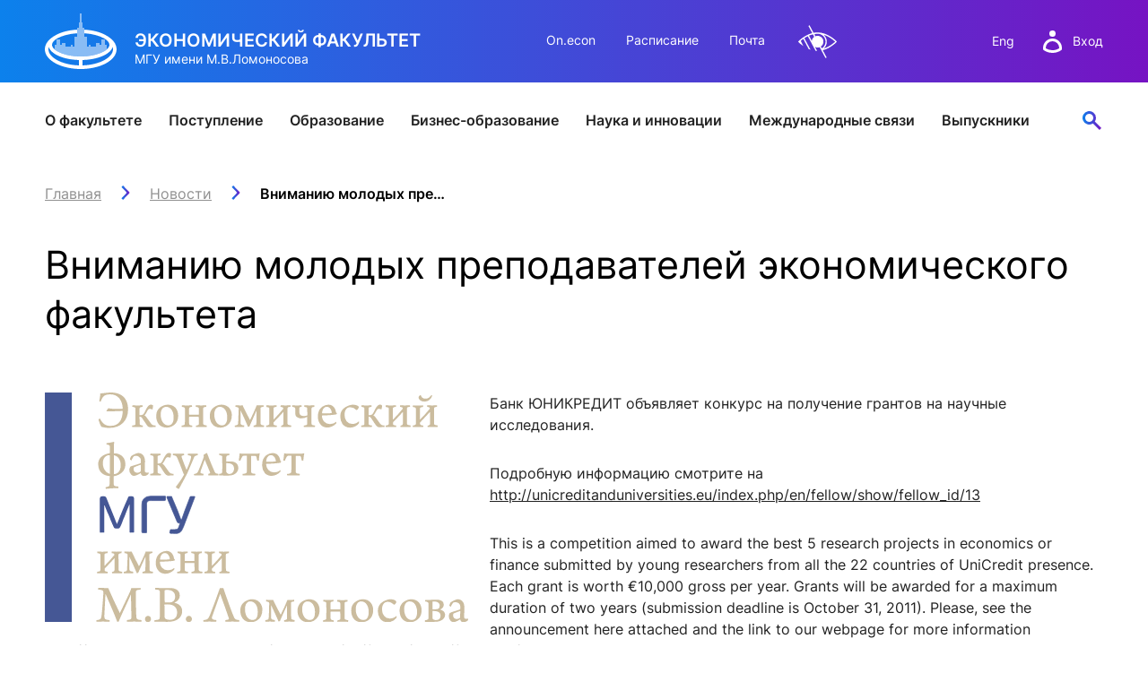

--- FILE ---
content_type: text/html; charset=utf-8
request_url: https://www.econ.msu.ru/news/News.20110822_1120/
body_size: 9182
content:
<!DOCTYPE html>
<html xmlns="https://www.w3.org/1999/xhtml" lang="ru">
<head>
<meta http-equiv="Content-Type" content="text/html; charset=utf-8" />
<title>Вниманию молодых преподавателей экономического факультета</title>
<link rel="icon" href="/favicon.svg" type="image/svg+xml" />
<meta name="robots" content="all" />
<link rel="author" href="mailto:webmaster@www.econ.msu.ru" />
<meta name="viewport" content="width=device-width, initial-scale=1" />
<meta name="keywords" content="" />
<meta name="author" content="" />
<meta name="description" content="Банк ЮНИКРЕДИТ объявляет конкурс на получение грантов на научные исследования." />
<meta name="copyright" content="© 2005-2026 www.econ.msu.ru. All rights reserved." />
<meta name="generator" content="https://dynacont.net/" />
<meta name="yandex-verification" content="47bbd67a8d682bb8" />
<meta name="yandex-verification" content="88b11a85e454d943" />
<meta name="google-translate-customization" content="92983b69df51e12a-021dde9942837821-g89e8a88f2568a086-f"/>
<link rel="help" href="/about/" />
<link rel="search" href="/opensearch.xml" type="application/opensearchdescription+xml" title="www.econ.msu.ru" />
<link rel="alternate" type="application/rss+xml" title="www.econ.msu.ru news" href="/sys/rss.php?news=y" />
<link rel="alternate" type="application/rss+xml" title="www.econ.msu.ru latest articles" href="/sys/rss.php" />
<link href="/css/jquery-ui.min.css?ver=20190827081328" rel="stylesheet" type="text/css" media="all" />
<link href="/css/jquery-ui.theme.min.css?ver=20190827081328" rel="stylesheet" type="text/css" media="all" />
<link href="/css/jquery.datetimepicker.min.css?ver=20200623121750" rel="stylesheet" type="text/css" media="all" />
<link href="/css/lightbox.css?ver=20250312110829" rel="stylesheet" type="text/css" media="all" />
<link href="/css/lightslider.css?ver=20250220154718" rel="stylesheet" type="text/css" media="all" />
<link href="/css/Forms.css?ver=20250423191936" rel="stylesheet" type="text/css" media="all" />
<link href="/css/select2.min.css?ver=20210123073600" rel="stylesheet" type="text/css" media="all" />
<link href="/css/dc2core.css?ver=20260108171215" rel="stylesheet" type="text/css" media="all" />
<link href="/css/swiper-bundle.min.css?ver=20250224200225" rel="stylesheet" type="text/css" media="all" />
<link href="/css/index.min.css?ver=20250224201609" rel="stylesheet" type="text/css" media="all" />
<link href="/css/fixes.index.min.css?ver=20251204093155" rel="stylesheet" type="text/css" media="all" />
<link href="/css/fonts.css?ver=20230613090119" rel="stylesheet" type="text/css" media="all" />

</head>
<body>
<script src="/js/jquery.min.js?ver=20200813134055"></script><script src="/js/jquery-ui.min.js?ver=20190827081328"></script><script src="/js/jquery.datetimepicker.full.js?ver=20210113201721"></script><script src="/js/jquery.tokenize.js?ver=20180411124656"></script><script src="/js/select2/select2.min.js?ver=20210123073600"></script>
<script src="/js/lightslider.js?ver=20250223154103"></script><script src="/js/lightbox.js?ver=20250913145935"></script><script src="/js/ddsmoothmenu.js?ver=20180928104229"></script>
<script src="/js/locale_Ru.js?ver=20200602093615"></script><script src="/js/utils.js?ver=20260117194414"></script><script src="/js/Subscription.js?ver=20250316123915"></script><script src="/sys/modules/AssetCalendar/AssetCalendar.js?ver=20241016183154"></script><script src="/sys/modules/Forms/Forms.js?ver=20251112175803"></script><div id="DC2AjaxerBox" style="display:none; height:1px; overflow: hidden;"><div id="DC2AjaxerNULL"></div><form id="DC2Ajaxer" action="/sys/rpc.php" method="post" enctype="multipart/form-data" style="margin:0px;"><input type="hidden" name="DC2AjaxerExtraz" value=""/></form></div>
 
<header class="header__wrapper">
	<div class="header">
		<div class="header__top container">

			<div class="header__logo">
				<a href="/" class="header__img">
					<img src="/img/logo-white.svg" alt="Экономический факультет МГУ имени М.В.Ломоносова" title="Экономический факультет МГУ имени М.В.Ломоносова" />
				</a>
				<div class="header__logo-wrap">
					<p class="header__logo-title">Экономический факультет<span class="header-title-hide">Экономический Факультет МГУ имени М.В.Ломоносова</span></p>
					<p class="header__logo-caption">МГУ имени М.В.Ломоносова</p>
				</div>
			</div>

			<div class="header__nav-top">
				<a href="https://on.econ.msu.ru/" target="_blank">On.econ</a>
				<a href="https://cacs.econ.msu.ru/" target="_blank">Расписание</a>
				<a href="/departments/7977/email/">Почта</a>
				<a href="#" class="dc2VILink" title="" data-lang="Ru" style="filter: invert(1);">&nbsp;</a>
			</div>

			<div class="header__rightside">
				<div class="header__lang">
					<a href="/students/foreign/">Eng</a>
					<!-- a href="/">中文</a -->
				</div>

				<div class="header__auth">
					<a class="header__login" href="/login.php">
						<img src="/img/user-white.svg" alt="вход в систему" class="header__user">
						<span>Вход</span>
					</a>
				</div>

				<div class="header__menu">
					<div class="menu">
						<span class="menu__title">Меню</span>
						<div class="menu__burger">
							<span></span>
							<span></span>
							<span></span>
						</div>
					</div>
				</div>
			</div>

		</div>

		<div class="header__wrap">
			<nav class="header__nav container">
				<div class="header__nav-mobile">
					<div class="nav-mobile__row">
						<div class="header__lang">
							<a href="/students/foreign/">Eng</a>
							<!-- a href="/">中文</a -->
						</div>

						<div class="header__auth">
							<a class="header__login" href="/login.php">
								<img src="/img/user-gradient.svg" alt="вход в систему" class="header__user">
								<span>Вход</span>
							</a>
						</div>

						<a href="/search/" class="header__search header__search--active">  <!-- button -->
							<img src="/img/search.svg" alt="Поиск">
						</a>

						<div class="header__search-bar">
							<!-- class 'search-bar--show' shows bar-->
							<form class="search-bar">
								<input type="text" class="search-bar__input" placeholder="Поиск">
								<input type="submit" class="search-bar__submit" value="">
								<input type="reset" class="search-bar__clear" value="">
							</form>

						</div>
					</div>
				</div>

				<ul class="header__nav-list">
	<li class="header__nav-item">
		<div class="header__link">
			<a href="/about/">О факультете</a>
			<button type="button" aria-label="открыть" class="arrow-right open-category"></button>
		</div>
		<div class="header__drawer-desktop">
			<div class="drawer container">

				<div class="drawer__block">
					<a class="drawer__block-name" href="/80/">
						<span>Юбилей 80</span>
						<button type="button" aria-label="открыть" class="arrow-right open-subcategory"></button>
					</a>
					<ul class="drawer__list">
						<!-- li class="drawer__item"><a href="https://sl.econ.msu.ru/" rel="noopener noreferrer" target="_blank">Цифры и факты</a></li -->
						<li class="drawer__item"><a href="/about/comments/">ЭФ в СМИ</a></li>
						<li class="drawer__item"><a href="/about/our_wins/">Наши победы</a></li>
						<li class="drawer__item"><a href="/ext/80/EconomistIdeas.pdf" target="_blank">Идеи эконома</a></li>
						<li class="drawer__item"><a href="/about/autumnFestivals/">Осенние фестивали</a></li>
						<!-- li class="drawer__item"><a href="/about/facts/">Цифры и факты</a></li -->
					</ul>
				</div>
				<div class="drawer__block">
					<a class="drawer__block-name" href="/about/head/">
						<span>Руководство факультета</span>
						<button type="button" aria-label="открыть" class="arrow-right open-subcategory"></button>
					</a>
					<ul class="drawer__list">
						<!-- li class="drawer__item"><a href="/about/strategy/">Стратегия развития</a></li -->
						<li class="drawer__item"><a href="/about/structure/">Структура факультета</a></li>
						<li class="drawer__item"><a href="/departments/">Подразделения</a></li>
					</ul>
				</div>


				<div class="drawer__block">
					<span class="drawer__block-name">
						<span>Советы</span>
						<button type="button" aria-label="открыть" class="arrow-right open-subcategory"></button>
					</span>
					<ul class="drawer__list">
						<li class="drawer__item"><a href="/about/scientific_council/">Ученый совет</a></li>
						<li class="drawer__item"><a href="/about/bot/">Попечительский совет</a></li>
						<li class="drawer__item"><a href="/fund/">Фонд содействия развитию</a></li>
					</ul>
				</div>

				<div class="drawer__block">
					<a class="drawer__block-name" href="/about/campus/">
						<span>О кампусе</span>
						<button type="button" aria-label="открыть" class="arrow-right open-subcategory"></button>
					</a>
					<ul class="drawer__list">
						<li class="drawer__item"><a href="/about/contacts/">Контакты</a></li>
					</ul>
				</div>

				<div class="drawer__block">
					<a class="drawer__block-name" href="/about/logo/">
						<span>Факультетская символика</span>
						<!-- button type="button" aria-label="открыть" class="arrow-right open-subcategory"></button -->
					</a>
				</div>
			</div>
		</div>
	</li>

	<li class="header__nav-item">
		<div class="header__link">
			<a href="/entrance/">Поступление</a>
			<button type="button" aria-label="открыть" class="arrow-right open-category"></button>
		</div>
		<div class="header__drawer-desktop">
			<div class="drawer container">
				<div class="drawer__block">
					<a href="/entrance/bachelor/" class="drawer__block-name">
						<span>Бакалавриат</span>
						<button type="button" aria-label="открыть" class="arrow-right open-subcategory"></button>
					</a>
					<ul class="drawer__list">
						<li class="drawer__item"><a href="/entrance/school/">Подготовка к поступлению</a></li>
						<li class="drawer__item"><a href="/entrance/bachelor/">Приём 2026</a></li>
						<!-- li class="drawer__item"><a href="/entrance/bachelor/2025/Economics/">Направление Экономика</a></li -- >
						<li class="drawer__item"><a href="/students/bachelor/economics/curricula/">Учебный план направления «Экономика»</a></li>
						<!-- li class="drawer__item"><a href="/entrance/bachelor/2025/Management/">Направление Менеджмент</a></li -->
						<li class="drawer__item"><a href="/students/bachelor/mng/curricula/">Учебный план направления «Менеджмент»</a></li>
						<!-- li class="drawer__item"><a href="/entrance/bachelor/2025/foreign_citizens/">Иностранные граждане</a></li -->
						<li class="drawer__item"><a href="/entrance/bachelor/ds529/">Восстановление и перевод на факультет</a></li>
						<li class="drawer__item"><a href="/entrance/#News">Новости / события / мероприятия</a></li>
					</ul>
				</div>

				<div class="drawer__block">
					<a class="drawer__block-name" href="/entrance/masters/">
						<span>Магистратура</span>
						<button type="button" aria-label="открыть" class="arrow-right open-subcategory"></button>
					</a>
					<ul class="drawer__list">

						<li class="drawer__item"><a href="/entrance/pkmag/" title="Подготовительные курсы магистратуры">Подготовительные курсы</a></li>
						<li class="drawer__item"><a href="/entrance/masters/">Приём 2026</a></li>
						<li class="drawer__item"><a href="/students/mag/curricula/">Образовательные программы</a></li>
						<li class="drawer__item"><a href="/students/mag/olympiads/">Универсиады / Олимпиады</a></li>
						<li class="drawer__item"><a href="/students/mag/iphd/">Интегрированная аспирантура</a></li>
						<li class="drawer__item"><a href="/entrance/#News">Новости / события / мероприятия</a></li>
					</ul>
				</div>

				<div class="drawer__block">
					<a class="drawer__block-name" href="/entrance/postgraduate/">
						<span>Аспирантура</span>
						<button type="button" aria-label="открыть" class="arrow-right open-subcategory"></button>
					</a>
					<ul class="drawer__list">
						<li class="drawer__item"><a href="/entrance/postgraduate/perspectives/">Зачем поступать в аспирантуру?</a></li>
						<li class="drawer__item"><a href="/entrance/postgraduate/pasport/">Как выбрать специальность?</a></li>
						<!-- li class="drawer__item"><a href="/entrance/postgraduate/profiles/">Направленности программы аспирантуры</a></li -->
						<li class="drawer__item"><a href="/entrance/postgraduate/ochnaya_asp/">Поступление</a></li>
						<li class="drawer__item"><a href="/entrance/postgraduate/exams/">Вступительные испытания</a></li>
						<li class="drawer__item"><a href="/entrance/postgraduate/prikreplenie_asp/" title="Прикрепление к экономическому факультету">Прикрепление</a></li>
						<li class="drawer__item"><a href="/entrance/postgraduate/contacts/">Контакты</a></li>
						<li class="drawer__item"><a href="/international/fs/PhD/">Иностранным студентам</a></li>
					</ul>
				</div>
				<div class="drawer__block">
					<a class="drawer__block-name" href="/entrance/PhD/">
						<span>Докторантура</span>
						<button type="button" aria-label="открыть" class="arrow-right open-subcategory"></button>
					</a>
					<ul class="drawer__list">
						<li class="drawer__item"><a href="/international/fs/PhD/">Иностранным студентам</a></li>
						<li class="drawer__item"><a href="/students/pg/asp_soiskatelyam/" style="font-weight:bold;">Прикрепление</a></li>
						<li class="drawer__item"><a href="/students/pg/emp/" style="font-weight:bold;">Закрепление</a></li>
					</ul>
				</div>
			</div>
		</div>
	</li>

	<li class="header__nav-item">
		<div class="header__link">
			<a href="/students/">Образование</a>
			<button type="button" aria-label="открыть" class="arrow-right open-category"></button>
		</div>
		<div class="header__drawer-desktop">
			<div class="drawer container">
				<div class="drawer__block">
					<a class="drawer__block-name" href="/students/bachelor/">
						<span>Бакалавриат</span>
						<button type="button" aria-label="открыть" class="arrow-right open-subcategory"></button>
					</a>
					<ul class="drawer__list">
						<li class="drawer__item"><a href="/students/bachelor/economics/">Направление Экономика</a></li>
						<li class="drawer__item"><a href="/students/bachelor/mng/">Направление Менеджмент </a></li>
						<li class="drawer__item"><a href="/programms/undergraduate/curricula/">Учебный план</a></li>
						<li class="drawer__item"><a href="/students/bachelor/uch/">Учебная часть</a></li>
						<li class="drawer__item"><a href="/international/fs/fo/">Иностранный отдел</a></li>
						<li class="drawer__item"><a rel="noreferrer noopener" target="_blank" href="https://cacs.econ.msu.ru/">Расписание </a></li>
						<li class="drawer__item"><a href="/students/bachelor/#News">Новости / события / мероприятия</a></li>
						<li class="drawer__item"><a href="/departments/accounting/payments/bach/">Оплата обучения онлайн</a></li>
					</ul>
				</div>

				<div class="drawer__block">
					<a class="drawer__block-name" href="/students/mag/">
						<span>Магистратура</span>
						<button type="button" aria-label="открыть" class="arrow-right open-subcategory"></button>
					</a>
					<ul class="drawer__list">
						<li class="drawer__item"><a href="/students/mag/curricula/">Образовательные программы</a></li>
						<li class="drawer__item"><a href="/students/mag/depot/">Учебная часть</a></li>
						<li class="drawer__item"><a href="/international/fs/fo/">Иностранный отдел</a></li>
						<li class="drawer__item"><a rel="noreferrer noopener" target="_blank" href="https://cacs.econ.msu.ru/">Расписание </a></li>
						<li class="drawer__item"><a href="/students/mag/#News">Новости / события / мероприятия</a></li>
						<li class="drawer__item"><a href="/departments/accounting/payments/mag/">Оплата обучения онлайн</a></li>
					</ul>
				</div>

				<div class="drawer__block">
					<a class="drawer__block-name" href="/students/pg/">
						<span>Аспирантура</span>
						<button type="button" aria-label="открыть" class="arrow-right open-subcategory"></button>
					</a>
					<ul class="drawer__list">
						<li class="drawer__item"><a href="/students/pg/about/">Учебная часть</a></li>
						<li class="drawer__item"><a href="/programms/pg/OOPasp/">Учебные планы</a></li>
						<li class="drawer__item"><a rel="noreferrer noopener" target="_blank" href="https://cacs.econ.msu.ru/">Расписание </a></li>
						<li class="drawer__item"><a href="/students/pg/#News">Новости / события / мероприятия</a></li>
						<li class="drawer__item"><a href="/departments/accounting/payments/asp/">Оплата обучения онлайн</a></li>
						<li class="drawer__item"><a href="/entrance/PhD/" style="font-weight:bold;">Докторантура</a></li>
						<li class="drawer__item"><a href="/students/pg/asp_soiskatelyam/" style="font-weight:bold;">Прикрепление</a></li>
						<li class="drawer__item"><a href="/students/pg/emp/" style="font-weight:bold;">Закрепление</a></li>
					</ul>
				</div>

				<div class="drawer__block">
					<span class="drawer__block-name">
						<span>Бизнес-образование</span>
						<button type="button" aria-label="открыть" class="arrow-right open-subcategory"></button>
					</span>
					<ul class="drawer__list">
						<li class="drawer__item"><a rel="noreferrer noopener" target="_blank" href="https://dpo.econ.msu.ru/#mba">Программы MBA, EMBA</a></li>
						<li class="drawer__item"><a rel="noreferrer noopener" target="_blank" href="https://dpo.econ.msu.ru/#perepodgotovka">Программы профессиональной переподготовки</a></li>
						<li class="drawer__item"><a rel="noreferrer noopener" target="_blank" href="https://dpo.econ.msu.ru/#qualificaton">Программы повышения квалификации</a></li>
						<li class="drawer__item"><a href="/departments/accounting/payments/dpo/">Оплата обучения онлайн</a></li>
					</ul>
				</div>

				<div class="drawer__block">
					<span class="drawer__block-name">
						<span>Межфакультетские курсы</span>
						<button type="button" aria-label="открыть" class="arrow-right open-subcategory"></button>
					</span>
					<ul class="drawer__list">
						<li class="drawer__item"><a rel="noreferrer noopener" target="_blank" href="https://lk.msu.ru/course">Курсы</a></li>
						<li class="drawer__item"><a rel="noreferrer noopener" target="_blank" href="https://distant.msu.ru/mod/page/view.php?id=42382">Расписание</a></li>
						<li class="drawer__item"><a rel="noreferrer noopener" target="_blank" href="https://lk.msu.ru/site/faq">Часто задаваемые вопросы</a></li>
						<li class="drawer__item"><a rel="noreferrer noopener" target="_blank" href="https://lk.msu.ru/news">Новости / события / мероприятия</a></li>
					</ul>
				</div>
				<div class="drawer__block">
					<span class="drawer__block-name">
						<span>Практика, стажировка и трудоустройство</span>
						<button type="button" aria-label="открыть" class="arrow-right open-subcategory"></button>
					</span>
					<ul class="drawer__list">
						<li class="drawer__item"><a href="/students/eas/">Служба содействия трудоустройству</a></li>
						<li class="drawer__item"><a href="/students/eas/events/">Новости / события / мероприятия</a></li>
					</ul>
				</div>

				<div class="drawer__block">
					<a class="drawer__block-name" href="/elibrary/">
						<span>Информационные ресурсы</span>
						<button type="button" aria-label="открыть" class="arrow-right open-subcategory"></button>
					</a>
					<ul class="drawer__list">
						<li class="drawer__item"><a href="/elibrary/reading-room/">Читальный зал</a></li>
						<li class="drawer__item"><a href="/elibrary/is/">Электронные и цифровые базы</a></li>
						<li class="drawer__item"><a href="/elibrary/fp/">Издания факультета</a></li>
						<li class="drawer__item"><a target="_blank" href="/elibrary/bookshelf/">Учебная полка</a></li>
						<li class="drawer__item"><a href="/elibrary/consulting/">Информационно-аналитический отдел</a></li>
					</ul>
				</div>

				<div class="drawer__block">
					<a class="drawer__block-name" href="/students/aied/">
						<span>ИИ в образовании</span>
						<button type="button" aria-label="открыть" class="arrow-right open-subcategory"></button>
					</a>
					<ul class="drawer__list">
						<li class="drawer__item"><a target="_blank" href="/students/aied/st/">Студентам</a></li>
						<li class="drawer__item"><a target="_blank" href="/students/aied/tr/">Преподавателям</a></li>
					</ul>
				</div>
			</div>
		</div>
	</li>

	<li class="header__nav-item">
		<div class="header__link">
			<a href="https://dpo.econ.msu.ru" rel="noreferrer noopener" target="_blank">Бизнес-образование</a>
		</div>
	</li>


	<li class="header__nav-item">
		<div class="header__link">
			<a href="/science/">Наука и инновации</a>
			<button type="button" aria-label="открыть" class="arrow-right open-category"></button>
		</div>
		<div class="header__drawer-desktop">
			<div class="drawer container">

				<div class="drawer__block">
					<span class="drawer__block-name">
						<span>Наука</span>
						<button type="button" aria-label="открыть" class="arrow-right open-subcategory"></button>
					</span>
					<ul class="drawer__list">
						<li class="drawer__item"><a href="/science/science_and_research/">Научно-исследовательская работа</a></li>
						<li class="drawer__item"><a href="/science/conferences/">Конференции</a></li>
						<li class="drawer__item"><a href="/elibrary/consulting/">Научный консалтинг и оценка публикационной активности</a></li>
						<li class="drawer__item"><a href="/science/po/">Конкурсы на гранты и НИР</a></li>
						<li class="drawer__item"><a href="/science/dc/">Диссертационные советы</a></li>
						<li class="drawer__item"><a href="/entrance/PhD/">Докторантура</a></li>
						<li class="drawer__item"><a href="/science/smu/">Совет Молодых Ученых</a></li>
						<li class="drawer__item"><a href="/science/scistart/">Научный старт</a></li>
					</ul>
				</div>

				<div class="drawer__block">
					<span class="drawer__block-name">
						<span>Инновации</span>
						<button type="button" aria-label="открыть" class="arrow-right open-subcategory"></button>
					</span>
					<ul class="drawer__list">
						<li class="drawer__item"><a href="/science/innovationEducation/">О развитии инновационного образования</a></li>
						<li class="drawer__item"><a href="/science/sip/">Конкурс студенческих инновационных проектов</a></li>
						<li class="drawer__item"><a href="/science/sbc/">ЦРМП: Бизнес-клуб и развитие softskills</a></li>
						<li class="drawer__item"><a href="/science/sbi/">Студенческий бизнес-инкубатор МГУ</a></li>
						<li class="drawer__item"><a href="/science/acc/">Аналитический консалтинговый центр</a></li>
						<li class="drawer__item"><a href="/science/innovationStudio/">Лаборатория инновационного бизнеса и предпринимательства</a></li>
						<li class="drawer__item"><a href="/science/bioeco/">Центр биоэкономики и эко-инноваций ЭФ МГУ</a></li>
					</ul>
				</div>

				<div class="drawer__block">
					<span class="drawer__block-name">
						<span>Журналы</span>
						<button type="button" aria-label="открыть" class="arrow-right open-subcategory"></button>
					</span>
					<ul class="drawer__list">
						<li class="drawer__item"><a rel="noreferrer noopener" target="_blank" href="https://archive.econ.msu.ru/journal/">Электронный журнал «Научные исследования экономического факультета»</a></li>
						<li class="drawer__item"><a href="/science/economics/">Журнал «Вестник Московского университета». Серия: «Экономика»</a></li>
						<li class="drawer__item"><a rel="noreferrer noopener" target="_blank" href="https://populationandeconomics.pensoft.net/">Электронный журнал «Население и экономика»</a></li>
						<li class="drawer__item"><a rel="noreferrer noopener" target="_blank" href="https://brics-econ.arphahub.com/">BRICS Journal of Economics</a></li>
					</ul>
				</div>


				<div class="drawer__block">
					<a class="drawer__block-name" href="/science/#contacts">
						<span>Контакты</span>
					</a>
				</div>


			</div>
		</div>
	</li>

	<li class="header__nav-item">
		<div class="header__link">
			<a href="/international/">Международные связи</a>
			<button type="button" aria-label="открыть" class="arrow-right open-category"></button>
		</div>
		<div class="header__drawer-desktop">
			<div class="drawer container">

				<div class="drawer__block">
					<a class="drawer__block-name" href="/international/">
						<span>Сотрудничество</span>
						<button type="button" aria-label="открыть" class="arrow-right open-subcategory"></button>
					</a>
					<ul class="drawer__list">
						<li class="drawer__item"><a href="/international/pu/">Университеты-партнеры</a></li>
						<li class="drawer__item"><a href="/international/wic/">Работа с международными компаниями</a></li>
						<li class="drawer__item"><a href="/international/Category.20130718_4421/">Международные проекты</a></li>
						<li class="drawer__item"><a href="/students/foreign/Contact-Us/">Отдел проектов</a></li>
					</ul>
				</div>


				<div class="drawer__block">
					<a class="drawer__block-name" href="/international/exchanges/">
						<span>Российским учащимся</span>
						<button type="button" aria-label="открыть" class="arrow-right open-subcategory"></button>
					</a>
					<ul class="drawer__list">
						<li class="drawer__item"><a href="/international/exchanges/">Студенческие стажировки за рубежом</a></li>
					</ul>
				</div>

				<div class="drawer__block">
					<a class="drawer__block-name" href="/international/fs/">
						<span>Иностранным учащимся</span>
						<button type="button" aria-label="открыть" class="arrow-right open-subcategory"></button>
					</a>
					<ul class="drawer__list">
						<li class="drawer__item"><a href="/international/fs/bach/">Бакалавриат</a></li>
						<li class="drawer__item"><a href="/international/fs/mag/">Магистратура</a></li>
						<li class="drawer__item"><a rel="noreferrer noopener" target="_blank" href="https://www.interbm.econ.msu.ru/">International Business Management</a></li>
						<li class="drawer__item"><a href="/students/mag/curricula/mgm/ibm/">Программа двух дипломов</a></li>
						<li class="drawer__item"><a href="/international/fs/PhD/">Аспирантура и докторантура</a></li>
						<li class="drawer__item"><a href="/international/fs/stages/">Стажировки</a></li>
						<!-- li class="drawer__item"><a href="/international/fs/alumni/">Выпускники</a></li -->
					</ul>
				</div>

				<div class="drawer__block">
					<span class="drawer__block-name">
						<span>Иностранным стажерам</span>
						<button type="button" aria-label="открыть" class="arrow-right open-subcategory"></button>
					</span>
					<ul class="drawer__list">
						<li class="drawer__item"><a href="/international/cte/"> Economic courses in English</a></li>
						<li class="drawer__item"><a href="/students/foreign/info/grading_system/">Grading system</a></li>
						<li class="drawer__item"><a href="/students/foreign/info/exchange_students/">Incoming exchange students</a></li>
						<li class="drawer__item"><a href="/students/foreign/info/impressions/">Exchange student testimonials</a></li>
						<li class="drawer__item"><a href="/students/foreign/info/internships_at_MSU/">Application for exchange programs</a></li>
					</ul>
				</div>
			</div>
		</div>
	</li>

	<li class="header__nav-item">
		<div class="header__link">
			<a href="/alumni/">Выпускники</a>
			<button type="button" aria-label="открыть" class="arrow-right open-category"></button>
		</div>
		<div class="header__drawer-desktop">
			<div class="drawer container">

				<div class="drawer__block">
					<a class="drawer__block-name"  href="/alumni/">
						<span>Alma mater</span>
						<button type="button" aria-label="открыть" class="arrow-right open-subcategory"></button>
					</a>
					<ul class="drawer__list">
						<li class="drawer__item"><a href="/alumni/faces/">EF в лицах и историях</a></li>
						<li class="drawer__item"><a href="/alumni/digest/">Дайджест выпускника</a></li>
						<li class="drawer__item"><a href="/alumni/calendar/">Встречи выпускников</a></li>
						<li class="drawer__item"><a href="/alumni/card/">Карта выпускника</a></li>
					</ul>
				</div>



				<div class="drawer__block">
					<a class="drawer__block-name"  href="/alumni/">
						<span>Традиции</span>
						<button type="button" aria-label="открыть" class="arrow-right open-subcategory"></button>
					</a>
					<ul class="drawer__list">
						<li class="drawer__item"><a href="/80/">Юбилей Эконома</a></li>
						<li class="drawer__item"><a href="/effect/">Конкурс Эффект ЭФ</a></li>
						<li class="drawer__item"><a href="/alumni/ambassadors/">Амбассадоры ЭФ</a></li>
						<li class="drawer__item"><a href="/alumni/getcontact/mentors/">Программа менторов</a></li>
					</ul>
				</div>



				<div class="drawer__block">
					<a class="drawer__block-name"  href="/alumni/">
						<span>Сервисы</span>
						<button type="button" aria-label="открыть" class="arrow-right open-subcategory"></button>
					</a>
					<ul class="drawer__list">
						<li class="drawer__item"><a href="/alumni/lk/">ЛК выпускника</a></li>
						<li class="drawer__item"><a rel="noreferrer noopener" target="_blank" href="https://zip.econ.msu.ru/cv/">Конструктор резюме</a></li>
						<li class="drawer__item"><a href="/alumni/app/">Приложение для выпускников</a></li>
						<li class="drawer__item"><a href="/students/eas/">Карьера</a></li>
					</ul>
				</div>

				<div class="drawer__block">
					<a class="drawer__block-name" href="/alumni/">
						<span>Связь времен</span>
						<button type="button" aria-label="открыть" class="arrow-right open-subcategory"></button>
					</a>
					<ul class="drawer__list">
						<li class="drawer__item"><a href="/alumni/monitoring/">Мониторинг выпускников</a></li>
						<li class="drawer__item"><a href="/alumni/survey/">Анкетирование на выпуске</a></li>
						<li class="drawer__item"><a href="/alumni/branches/">Диалоги с выпускниками</a></li>
						<li class="drawer__item"><a href="/alumni/groups/">Группы выпускников</a></li>
					</ul>
				</div>


				<div class="drawer__block">
					<a class="drawer__block-name" href="/alumni/">
						<span>Контакты</span>
						<button type="button" aria-label="открыть" class="arrow-right open-subcategory"></button>
					</a>
					<ul class="drawer__list">
						<li class="drawer__item"><a href="/fund/">Клуб благотворителей</a></li>
					</ul>
				</div>



			</div>
		</div>
	</li>

</ul>


				<div class="header__nav-mobile">
					<ul class="nav-mobile__list">
						<li class="nav-mobile__item"><a href="https://on.econ.msu.ru/" target="_blank">On.econ</a></li>
						<li class="nav-mobile__item"><a href="https://cacs.econ.msu.ru/" target="_blank">Расписание</a></li>
						<li class="nav-mobile__item"><a href="/departments/7977/email/">Почта</a></li>
						<!-- li class="nav-mobile__item"><a href="/COVID-19/">COVID-19: Новости факультета</a></li -->
					</ul>
				</div>

				<div class="header__nav-mobile header__nav-mobile--bottom">
					<div class="nav-mobile__bottom">
						<div class="nav-mobile__social">
							<div class="social">
								<a rel="noopener noreferrer" href="https://vk.com/club3114" target="_blank"><img src="/img/vk.svg" alt="ЭФ МГУ В Контакте" title="ЭФ МГУ В Контакте" /></a>
								<a rel="noopener noreferrer" href="https://www.youtube.com/channel/UCEDwmDUxjwO0MklO-3-_1zA" target="_blank"><img src="/img/youtube.svg" alt="ЭФ МГУ в YouTube" title="ЭФ МГУ в YouTube" /></a>
								<a rel="noopener noreferrer" href="https://t.me/econmsu" target="_blank"><img src="/img/telegram.svg" alt="ЭФ МГУ в Telegram" title="ЭФ МГУ В Telegram" /></a>
							</div>
						</div>
						<a href="#" class="dc2VILink nav-mobile__view">Версия для слабовидящих</a>
					</div>
				</div>

				<a href="/search/" class="header__search">
					<img src="/img/search.svg" alt="Поиск">
				</a>

				<div class="header__search-bar">
					<div class="container">
						<!-- class 'search-bar--show' shows bar-->
						<form class="search-bar">
							<input type="text" class="search-bar__input" placeholder="Поиск">
							<input type="submit" class="search-bar__submit" value="">
							<input type="reset" class="search-bar__clear" value="">
						</form>
					</div>
				</div>

			</nav>

			<div class="search-drawer ">
				<div class="search-drawer__container container">
					<a href="/students/mag/about/cacs/#top" class="search-drawer__result">Расписание пар</a>
					<a href="/students/#cs" class="search-drawer__result">Расписание звонков</a>
				</div>
			</div>

		</div>
	</div>
</header>
<main class="main">
<section class="container content">
	<div class="main__breadcrumbs"><nav itemtype="https://schema.org/BreadcrumbList" itemscope="itemscope"><span itemprop="itemListElement" itemscope="itemscope" itemtype="https://schema.org/ListItem"  class="breadcrumbs__item"><a itemprop="item" class="breadcrumbs__link" href="/" title="Главная"><span itemprop="name">Главная</span><span itemprop="name" style="display:none;">Главная</span></a><meta itemprop="position" content="1" /></span><span itemprop="itemListElement" itemscope="itemscope" itemtype="https://schema.org/ListItem"  class="breadcrumbs__item"><a itemprop="item" class="breadcrumbs__link" href="/news/" title="Новости"><span itemprop="name">Новости</span></a><meta itemprop="position" content="2" /></span><span itemprop="itemListElement" itemscope="itemscope" itemtype="https://schema.org/ListItem"  class="breadcrumbs__item" title="Вниманию молодых преподавателей экономического факультета"><span itemprop="name">Вниманию молодых преподавателей экономического факультета</span><meta itemprop="position" content="3" /></span></nav></div>
	<h1 class="main__title title-h1">Вниманию молодых преподавателей экономического факультета</h1>

		<img class="l40" src="/i/EFMSU-logo-blue.svg" alt="Вниманию молодых преподавателей экономического факультета"/>
	<p>Банк ЮНИКРЕДИТ объявляет конкурс на получение грантов на научные исследования.</p>
<p>Подробную информацию смотрите на <a href="http://unicreditanduniversities.eu/index.php/en/fellow/show/fellow_id/13" target="_blank">http://unicreditanduniversities.eu/index.php/en/fellow/show/fellow_id/13</a></p>
<p>This is a competition aimed to award the best 5 research projects in economics or finance submitted by young researchers from all the 22 countries of UniCredit presence. Each grant is worth &euro;10,000 gross per year. Grants will be awarded for a maximum duration of two years (submission deadline is October 31, 2011). Please, see the announcement here attached and the link to our webpage for more information <a href="http://unicreditanduniversities.eu/index.php/en/fellow/show/fellow_id/13" target="_blank">http://unicreditanduniversities.eu/index.php/en/fellow/show/fellow_id/13</a></p>
	<div id="dc2GalleryCanva" class="dc2GalleryCanva clearfix"><div id="DC2GalleryActions0" class="dc2flex DC2GalleryActions"></div></div>
	<p style="text-align: right;"><br/><span class="label-day">22 августа 2011</span></p>
		
	</section>
</main>
<footer class="footer ">
	<div class="footer__row container">
		<div class="footer__col">
			<p class="footer__col-title">О факультете</p>
			<ul class="footer__light-list">
				<li class="footer__light-item"><a href="/about/head/#top">Руководство факультета</a></li>
				<li class="footer__light-item"><a href="/departments/#top">Структура факультета</a></li>
				<!-- li class="footer__light-item"><a href="/about/facts/#top">Цифры и факты</a></li -->
				<li class="footer__light-item"><a href="/about/scientific_council/#top">Ученый совет</a></li>
				<li class="footer__light-item"><a href="/about/scientific_council/rules/#top">Нормативные документы</a></li>
				<li class="footer__light-item"><a href="/about/bot/#top">Попечительский совет</a></li>
				<li class="footer__light-item"><a href="/about/strategy/#top">Стратегия развития</a></li>
				<li class="footer__light-item"><a href="/fund/#top">Фонд содействия развитию</a></li>
				<li class="footer__light-item"><a href="/about/comments/#top">ЭФ в СМИ</a></li>
				<li class="footer__light-item"><a href="/about/our_wins/#top">Наши победы</a></li>
				<li class="footer__light-item"><a href="/about/logo/#top">Факультетская символика</a></li>
				<li class="footer__light-item"><a href="/about/contacts/#top">Контакты</a></li>
			</ul>
		</div>
		<div class="footer__col">
			<p class="footer__col-title">Образование</p>
			<ul class="footer__light-list">
				<li class="footer__light-item"><a href="/entrance/school/#top">Довузовская подготовка</a></li>
				<li class="footer__light-item"><a href="/students/bachelor/#top">Бакалавриат</a></li>
				<li class="footer__light-item"><a href="/students/mag/#top">Магистратура</a></li>
				<li class="footer__light-item"><a href="/students/pg/#top">Аспирантура</a></li>
				<li class="footer__light-item"><a href="/entrance/postgraduate/ochnaya_asp/#top">Докторантура</a></li>
				<li class="footer__light-item"><a rel="noreferrer noopener" target="_blank" href="https://dpo.econ.msu.ru/">Бизнес-образование</a></li>
				<li class="footer__light-item"><a href="/umo/#top">Учебно-методическая работа</a></li>
				<li class="footer__light-item"><a href="/fumo/#top">ФУМО</a></li>
				<li class="footer__light-item"><a target="_blank" href="https://fingramota.econ.msu.ru/">ФСМЦ</a></li>
			</ul>
		</div>
		<div class="footer__col">
			<p class="footer__col-title">Наука и инновации</p>
			<ul class="footer__light-list">
				<li class="footer__light-item"><a href="/science/conferences/#top">Конференции</a></li>
				<li class="footer__light-item"><a href="/science/po/#top">Конкурсы на гранты и НИР</a></li>
				<li class="footer__light-item"><a href="/science/seminars/digital_economy/#top">Научный семинар по исследованиям цифровой экономики</a></li>
				<li class="footer__light-item"><a href="/science/economics/#top">Вестник Московского университета. Серия: «Экономика»</a></li>
				<li class="footer__light-item"><a rel="noreferrer noopener" target="_blank" href="https://archive.econ.msu.ru/journal/">Электронный журнал</a></li>
				<li class="footer__light-item"><a rel="noreferrer noopener" target="_blank" href="https://brics-econ.arphahub.com/">BRICS Journal of Economics</a></li>
				<li class="footer__light-item"><a rel="noreferrer noopener" target="_blank" href="https://populationandeconomics.pensoft.net/">Population and Economics</a></li>
				<li class="footer__light-item"><a href="/science/scistart/">Научный старт</a></li>
				<li class="footer__light-item"><a href="/elibrary/fp/working-papers/">Архив препринтов</a></li>
			</ul>
		</div>
		<div class="footer__col">
			<p class="footer__col-title">Ресурсы</p>
			<ul class="footer__light-list">
				<li class="footer__light-item"><a href="/elibrary/#top">Информационные ресурсы</a></li>
				<li class="footer__light-item"><a href="/elibrary/fp/efbooks/bef/#top">Книги экономического факультета</a></li>
				<li class="footer__light-item"><a target="_blank" href="/elibrary/bookshelf/">Учебная полка</a></li>
				<li class="footer__light-item"><a href="/elibrary/is/inst_subs/#top">Институциональная подписка</a></li>
				<li class="footer__light-item"><a rel="noreferrer noopener" target="_blank" href="https://on.econ.msu.ru/">Материалы курсов</a></li>
				<li class="footer__light-item"><a href="/departments/7977/cab/#top">Личный Кабинет</a></li>
				<li class="footer__light-item"><a href="/departments/7977/email/">Почта</a></li>
				<!-- li class="footer__light-item"><a href="/resources/internet/#top">Интернет ресурсы</a></li -->
				<li class="footer__light-item"><a href="/feedback/#top">Обратная связь</a></li>
				<li class="footer__light-item"><a href="/sitemap/#top">Карта сайта</a></li>
			</ul>
			<div class="footer__social">
				<div class="social">
					<a href="https://vk.com/efmsu" target="_blank" rel="noreferrer noopener"><img src="/img/vk.svg" width="30" height="30" alt="vk" title="ЭФ МГУ ВКонтакте"></a>
					<a href="https://www.youtube.com/channel/UCEDwmDUxjwO0MklO-3-_1zA" target="_blank" rel="noreferrer noopener"><img src="/img/youtube.svg" width="30" height="30" alt="youtube" title="ЭФ МГУ в YouTube"></a>
					<a href="https://t.me/econmsu" target="_blank" rel="noreferrer noopener"><img src="/img/telegram.svg" width="28" height="28" alt="telegram" title="ЭФ МГУ в Telegram"></a>
				</div>
			</div>
		</div>
	</div>
	<div class="footer__bottom container">
		<div class="footer__name">
			<p class="footer__text">Экономический факультет<br/>МГУ имени М.В.Ломоносова</p>
			<p class="footer__text footer__year">© 1996-2026</p>
		</div>
		<div class="footer__policy">
			<p class="footer__text">
				При использовании материалов, размещенных на этом web-сайте, ссылка на источник обязательна!
			</p>
			<a href="/PDPAgreement/#top" class="footer__policy-link">Политика обработки данных</a>
		</div>


		<div class="footer__devs" style="display: flex;flex-flow: column wrap;justify-content: space-around;flex-direction: row;flex-wrap: nowrap;align-content: space-between;align-items: center;">
			<!-- Yandex.Metrika informer -->
			<a href="https://metrika.yandex.ru/stat/?id=21621676&amp;from=informer" title="Яндекс.Метрика"
			   target="_blank" rel="nofollow noopener noreferrer" class="hdrLink"><img src="https://informer.yandex.ru/informer/21621676/3_0_082567FF_082567FF_1_pageviews"
																					   style="width:88px; height:31px; border:0;" alt="Яндекс.Метрика" title="Яндекс.Метрика: данные за сегодня (просмотры, визиты и уникальные посетители)" class="ym-advanced-informer" data-cid="21621676" data-lang="ru" /></a>
			<!-- /Yandex.Metrika informer -->

			<!-- Yandex.Metrika counter -->
			<script type="text/javascript" >
				(function(m,e,t,r,i,k,a){m[i]=m[i]||function(){(m[i].a=m[i].a||[]).push(arguments)};
										 m[i].l=1*new Date();k=e.createElement(t),a=e.getElementsByTagName(t)[0],k.async=1,k.src=r,a.parentNode.insertBefore(k,a)})
				(window, document, "script", "https://mc.yandex.ru/metrika/tag.js", "ym");
				ym(21621676, "init", {
					clickmap:true,
					trackLinks:true,
					accurateTrackBounce:true,
					webvisor:true
				});
			</script>
			<noscript><div><img src="https://mc.yandex.ru/watch/21621676" style="position:absolute; left:-9999px;" alt="" /></div></noscript>
			<!-- /Yandex.Metrika counter -->	
			<a rel="noopener noreferrer" target="_blank" href="https://validator.w3.org/check?uri=https://www.econ.msu.ru/news/News.20110822_1120/" class="hdrLink"><img src="/images/valid-xhtml10.png" alt="Valid XHTML 1.0 Transitional" height="31" width="88"/></a>
		</div>

		<div class="footer__devs">
			<p class="footer__devs-link">
				<img src="/img/dev.svg" alt="NEBO.TEAM">
				<a class="footer__devs-link" href="https://nebo.team/" rel="noreferrer noopener" target="_blank" title="Website design developed by NEBO.TEAM" style="display: block;color: white;font-size: .8rem;">NEBO.TEAM</a>
				<a class="footer__devs-link" href="https://dynacont.net"  rel="noreferrer noopener" target="_blank" title="Powered by DYNACONT CMS" style="display: block;color: white;font-size: .8rem;">DYNACONT.NET</a>
			</p>


		</div>
	</div>
</footer>
<div class="login-bar">
	</div>

<script src="/js/swiper-bundle.min.js"></script>
<script src="/js/index.min.js"></script>
<script src="/js/vi.js"></script>


<!--
<script rel="preconnect" src='https://ssl.google-analytics.com/ga.js'></script>
<script>
try {
var pageTracker = _gat._getTracker("UA-8567484-1");
pageTracker._trackPageview();
} catch(err) {}
</script>
-->

<!--DC2:53@0.050942897796631 -->

</body>

</html>

--- FILE ---
content_type: application/x-javascript
request_url: https://www.econ.msu.ru/js/jquery.tokenize.js?ver=20180411124656
body_size: 5035
content:
/**
 * THIS SOFTWARE IS PROVIDED BY THE COPYRIGHT HOLDERS AND CONTRIBUTORS
 * "AS IS" AND ANY EXPRESS OR IMPLIED WARRANTIES, INCLUDING, BUT NOT
 * LIMITED TO, THE IMPLIED WARRANTIES OF MERCHANTABILITY AND FITNESS FOR
 * A PARTICULAR PURPOSE ARE DISCLAIMED. IN NO EVENT SHALL THE COPYRIGHT
 * OWNER OR CONTRIBUTORS BE LIABLE FOR ANY DIRECT, INDIRECT, INCIDENTAL,
 * SPECIAL, EXEMPLARY, OR CONSEQUENTIAL DAMAGES (INCLUDING, BUT NOT
 * LIMITED TO, PROCUREMENT OF SUBSTITUTE GOODS OR SERVICES; LOSS OF USE,
 * DATA, OR PROFITS; OR BUSINESS INTERRUPTION) HOWEVER CAUSED AND ON ANY
 * THEORY OF LIABILITY, WHETHER IN CONTRACT, STRICT LIABILITY, OR TORT
 * (INCLUDING NEGLIGENCE OR OTHERWISE) ARISING IN ANY WAY OUT OF THE USE
 * OF THIS SOFTWARE, EVEN IF ADVISED OF THE POSSIBILITY OF SUCH DAMAGE.
 *
 * This software consists of voluntary contributions made by many individuals
 * and is licensed under the new BSD license.
 *
 * @author      David Zeller <me@zellerda.com>
 * @license     http://www.opensource.org/licenses/BSD-3-Clause New BSD license
 * @version     2.6
 */
(function($, tokenize){

    // Keycodes
    var KEYS = {
        BACKSPACE: 8,
        TAB: 9,
        ENTER: 13,
        ESCAPE: 27,
        ARROW_UP: 38,
        ARROW_DOWN: 40
    };

    // Debounce timeout
    var debounce_timeout = null;

    // Data storage constant
    var DATA = 'tokenize';

    /**
     * Get Tokenize object
     *
     * @param {Object} options
     * @param {jQuery} el
     * @returns {$.tokenize}
     */
    var getObject = function(options, el){

        if(!el.data(DATA)){
            var obj = new $.tokenize($.extend({}, $.fn.tokenize.defaults, options));
            el.data(DATA, obj);
            obj.init(el);
        }

        return el.data(DATA);

    };

    /**
     * Tokenize constructor
     *
     * @param {Object} opts
     */
    $.tokenize = function(opts){

        if(opts == undefined){
            opts = $.fn.tokenize.defaults;
        }

        this.options = opts;
    };

    $.extend($.tokenize.prototype, {

        /**
         * Init tokenize object
         *
         * @param {jQuery} el jQuery object of the select
         */
        init: function(el){

            var $this = this;
            this.select = el.attr('multiple', 'multiple').css({margin: 0, padding: 0, border: 0}).hide();

            this.container = $('<div />')
                .attr('class', this.select.attr('class'))
                .addClass('Tokenize');

            if(this.options.maxElements == 1){
                this.container.addClass('OnlyOne');
            }

            this.dropdown = $('<ul />')
                .addClass('Dropdown');

            this.tokensContainer = $('<ul />')
                .addClass('TokensContainer');

            if(this.options.autosize){
                this.tokensContainer
                    .addClass('Autosize');
            }

            this.searchToken = $('<li />')
                .addClass('TokenSearch')
                .appendTo(this.tokensContainer);

            this.searchInput = $('<input />')
                .appendTo(this.searchToken);

            if(this.options.searchMaxLength > 0){
                this.searchInput.attr('maxlength', this.options.searchMaxLength)
            }

            if(this.select.prop('disabled')){
                this.disable();
            }

            if(this.options.sortable){
                if (typeof $.ui != 'undefined'){
                    this.tokensContainer.sortable({
                        items: 'li.Token',
                        cursor: 'move',
                        placeholder: 'Token MovingShadow',
                        forcePlaceholderSize: true,
                        update: function(){
                            $this.updateOrder();
                        },
                        start: function(){
                            $this.searchToken.hide();
                        },
                        stop: function(){
                            $this.searchToken.show();
                        }
                    }).disableSelection();
                } else {
                    this.options.sortable = false;
                    console.error('jQuery UI is not loaded, sortable option has been disabled');
                }
            }

            this.container
                .append(this.tokensContainer)
                .append(this.dropdown)
                .insertAfter(this.select);

            this.tokensContainer.on('click', function(e){
                e.stopImmediatePropagation();
                $this.searchInput.get(0).focus();
                $this.updatePlaceholder();
                if($this.dropdown.is(':hidden') && $this.searchInput.val() != ''){
                    $this.search();
                }
            });

            this.searchInput.on('blur', function(){
                $this.tokensContainer.removeClass('Focused');
            });

            this.searchInput.on('focus click', function(){
                $this.tokensContainer.addClass('Focused');
                if($this.options.displayDropdownOnFocus && $this.options.datas == 'select'){
                    $this.search();
                }
            });

            this.searchInput.on('keydown', function(e){
                $this.resizeSearchInput();
                $this.keydown(e);
            });

            this.searchInput.on('keyup', function(e){
                $this.keyup(e);
            });

            this.searchInput.on('keypress', function(e){
                $this.keypress(e);
            });

            this.searchInput.on('paste', function(){
                setTimeout(function(){ $this.resizeSearchInput(); }, 10);
                setTimeout(function(){
                    var paste_elements = [];
                    if(Array.isArray($this.options.delimiter)){
                        paste_elements = $this.searchInput.val().split(new RegExp($this.options.delimiter.join('|'), 'g'));
                    } else {
                        paste_elements = $this.searchInput.val().split($this.options.delimiter);
                    }
                    if(paste_elements.length > 1){
                        $.each(paste_elements, function(_, value){
                            $this.tokenAdd(value.trim(), '');
                        });
                    }
                }, 20);
            });

            $(document).on('click', function(){
                $this.dropdownHide();
                if($this.options.maxElements == 1){
                    if($this.searchInput.val()){
                        $this.tokenAdd($this.searchInput.val(), '');
                    }
                }
            });

            this.resizeSearchInput();
            this.remap(true);
            this.updatePlaceholder();

        },

        /**
         * Update elements order in the select html element
         */
        updateOrder: function(){

            if(this.options.sortable){
                var previous, current, $this = this;
                $.each(this.tokensContainer.sortable('toArray', {attribute: 'data-value'}), function(k, v){
                    current = $('option[value="' + v + '"]', $this.select);
                    if(previous == undefined){
                        current.prependTo($this.select);
                    } else {
                        previous.after(current);
                    }
                    previous = current;
                });

                this.options.onReorder(this);
            }

        },

        /**
         * Update placeholder visibility
         */
        updatePlaceholder: function(){

            if(this.options.placeholder){
                if(this.placeholder == undefined){
                    this.placeholder = $('<li />').addClass('Placeholder').html(this.options.placeholder);
                    this.placeholder.insertBefore($('li:first-child', this.tokensContainer));
                }

                if(this.searchInput.val().length == 0 && $('li.Token', this.tokensContainer).length == 0){
                    this.placeholder.show();
                } else {
                    this.placeholder.hide();
                }
            }

        },

        /**
         * Display the dropdown
         */
        dropdownShow: function(){

            this.dropdown.show();
            this.options.onDropdownShow(this);

        },

        /**
         * Move the focus on the dropdown previous element
         */
        dropdownPrev: function(){

            if($('li.Hover', this.dropdown).length > 0){
                if(!$('li.Hover', this.dropdown).is('li:first-child')){
                    $('li.Hover', this.dropdown).removeClass('Hover').prev().addClass('Hover');
                } else {
                    $('li.Hover', this.dropdown).removeClass('Hover');
                    $('li:last-child', this.dropdown).addClass('Hover');
                }
            } else {
                $('li:first', this.dropdown).addClass('Hover');
            }

        },

        /**
         * Move the focus on the dropdown next element
         */
        dropdownNext: function(){

            if($('li.Hover', this.dropdown).length > 0){
                if(!$('li.Hover', this.dropdown).is('li:last-child')){
                    $('li.Hover', this.dropdown).removeClass('Hover').next().addClass('Hover');
                } else {
                    $('li.Hover', this.dropdown).removeClass('Hover');
                    $('li:first-child', this.dropdown).addClass('Hover');
                }
            } else {
                $('li:first', this.dropdown).addClass('Hover');
            }

        },

        /**
         * Add an item to the dropdown
         *
         * @param {string} value The value of the item
         * @param {string} text The display text of the item
         * @param {string|undefined} [html] The html display text of the item (override previous parameter)
         * @return {$.tokenize}
         */
        dropdownAddItem: function(value, text, html){

            html = html || text;

            if(!$('li[data-value="' + value + '"]', this.tokensContainer).length){
                var $this = this;
                var item = $('<li />')
                    .attr('data-value', value)
                    .attr('data-text', text)
                    .html(html)
                    .on('click', function(e){
                        e.stopImmediatePropagation();
                        $this.tokenAdd($(this).attr('data-value'), $(this).attr('data-text'));
                    }).on('mouseover', function(){
                        $(this).addClass('Hover');
                    }).on('mouseout', function(){
                        $('li', $this.dropdown).removeClass('Hover');
                    });

                this.dropdown.append(item);
                this.options.onDropdownAddItem(value, text, html, this);
            }

            return this;

        },

        /**
         * Hide dropdown
         */
        dropdownHide: function(){

            this.dropdownReset();
            this.dropdown.hide();

        },

        /**
         * Reset dropdown
         */
        dropdownReset: function(){

            this.dropdown.html('');

        },

        /**
         * Resize search input according the value length
         */
        resizeSearchInput: function(){

            this.searchInput.attr('size', Number(this.searchInput.val().length)+5);
            this.updatePlaceholder();

        },

        /**
         * Reset search input
         */
        resetSearchInput: function(){

            this.searchInput.val("");
            this.resizeSearchInput();

        },

        /**
         * Reset pending tokens
         */
        resetPendingTokens: function(){

            $('li.PendingDelete', this.tokensContainer).removeClass('PendingDelete');

        },

        /**
         * Keypress
         *
         * @param {object} e
         */
        keypress: function(e){

            var delimiter = false;

            if(Array.isArray(this.options.delimiter)){
                if(this.options.delimiter.indexOf(String.fromCharCode(e.which)) >= 0){
                    delimiter = true;
                }
            } else {
                if(String.fromCharCode(e.which) == this.options.delimiter){
                    delimiter = true;
                }
            }

            if(delimiter){
                e.preventDefault();
                this.tokenAdd(this.searchInput.val(), '');
            }

        },

        /**
         * Keydown
         *
         * @param {object} e
         */
        keydown: function(e){

            switch(e.keyCode){
                case KEYS.BACKSPACE:
                    if(this.searchInput.val().length == 0){
                        e.preventDefault();
                        if($('li.Token.PendingDelete', this.tokensContainer).length){
                            this.tokenRemove($('li.Token.PendingDelete').attr('data-value'));
                        } else {
                            $('li.Token:last', this.tokensContainer).addClass('PendingDelete');
                        }
                        this.dropdownHide();
                    }
                    break;

                case KEYS.TAB:
                case KEYS.ENTER:
                    if($('li.Hover', this.dropdown).length){
                        var element = $('li.Hover', this.dropdown);
                        e.preventDefault();
                        this.tokenAdd(element.attr('data-value'), element.attr('data-text'));
                    } else {
                        if(this.searchInput.val()){
                            e.preventDefault();
                            this.tokenAdd(this.searchInput.val(), '');
                        }
                    }
                    this.resetPendingTokens();
                    break;

                case KEYS.ESCAPE:
                    this.resetSearchInput();
                    this.dropdownHide();
                    this.resetPendingTokens();
                    break;

                case KEYS.ARROW_UP:
                    e.preventDefault();
                    this.dropdownPrev();
                    break;

                case KEYS.ARROW_DOWN:
                    e.preventDefault();
                    this.dropdownNext();
                    break;

                default:
                    this.resetPendingTokens();
                    break;
            }

        },

        /**
         * Keyup
         *
         * @param {object} e
         */
        keyup: function(e){

            this.updatePlaceholder();
            switch(e.keyCode){
                case KEYS.TAB:
                case KEYS.ENTER:
                case KEYS.ESCAPE:
                case KEYS.ARROW_UP:
                case KEYS.ARROW_DOWN:
                    break;

                case KEYS.BACKSPACE:
                    if(this.searchInput.val()){
                        this.search();
                    } else {
                        this.dropdownHide();
                    }
                    break;
                default:
                    if(this.searchInput.val()){
                        this.search();
                    }
                    break;
            }

        },

        /**
         * Search an element in the select or using ajax
         */
        search: function(){

            var $this = this;
            var count = 1;

            if((this.options.maxElements > 0 && $('li.Token', this.tokensContainer).length >= this.options.maxElements) ||
                this.searchInput.val().length < this.options.searchMinLength){
                return false;
            }

            if(this.options.datas == 'select'){

                var found = false, regexp = new RegExp(this.searchInput.val().replace(/[-[\]{}()*+?.,\\^$|#\s]/g, "\\$&"), 'i');
                this.dropdownReset();

                $('option', this.select).not(':selected, :disabled').each(function(){
                    if(count <= $this.options.nbDropdownElements){
                        if(regexp.test($(this).html())){
                            $this.dropdownAddItem($(this).attr('value'), $(this).html());
                            found = true;
                            count++;
                        }
                    } else {
                        return false;
                    }
                });

                if(found){
                    $('li:first', this.dropdown).addClass('Hover');
                    this.dropdownShow();
                } else {
                    this.dropdownHide();
                }

            } else {

                this.debounce(function(){
                    if(this.ajax !== undefined){
                        this.ajax.abort();
                    }
                    this.ajax = $.ajax({
                        url: $this.options.datas,
                        data: $this.options.searchParam + "=" + encodeURIComponent($this.searchInput.val()),
                        dataType: $this.options.dataType,
                        success: function(data){
                            if(data){
                                $this.dropdownReset();
                                $.each(data, function(key, val){
                                    if(count <= $this.options.nbDropdownElements){
                                        var html;
                                        if(val[$this.options.htmlField]){
                                            html = val[$this.options.htmlField];
                                        }
                                        $this.dropdownAddItem(val[$this.options.valueField], val[$this.options.textField], html);
                                        count++;
                                    } else {
                                        return false;
                                    }
                                });
                                if($('li', $this.dropdown).length){
                                    $('li:first', $this.dropdown).addClass('Hover');
                                    $this.dropdownShow();
                                    return true;
                                }
                            }
                            $this.dropdownHide();
                        },
                        error: function(xhr, text_status) {
                            $this.options.onAjaxError($this, xhr, text_status);
                        }
                    });
                }, this.options.debounce);

            }

        },

        /**
         * Debounce method for ajax request
         * @param {function} func
         * @param {number} threshold
         */
        debounce: function(func, threshold){

            var obj = this, args = arguments;
            var delayed = function(){
                func.apply(obj, args);
                debounce_timeout = null;
            };
            if(debounce_timeout){
                clearTimeout(debounce_timeout);
            }
            debounce_timeout = setTimeout(delayed, threshold || this.options.debounce);

        },

        /**
         * Add a token in container
         *
         * @param {string} value The value of the token
         * @param {string|undefined} [text] The label of the token (use value if empty)
         * @param {boolean|undefined} [first] If true, onAddToken event will be not called
         * @return {$.tokenize}
         */
        tokenAdd: function(value, text, first){

            value = this.escape(value).trim();

            if(value == undefined || value == ''){
                return this;
            }

            text = text || value;
            first = first || false;

            if(this.options.maxElements > 0 && $('li.Token', this.tokensContainer).length >= this.options.maxElements){
                this.resetSearchInput();
                return this;
            }

            var $this = this;
            var close_btn = $('<a />')
                .addClass('Close')
                .html("&#215;")
                .on('click', function(e){
                    e.stopImmediatePropagation();
                    $this.tokenRemove(value);
                });

            if($('option[value="' + value + '"]', this.select).length){
                if(!first && ($('option[value="' + value + '"]', this.select).attr('selected') === true ||
                    $('option[value="' + value + '"]', this.select).prop('selected') === true)){
                    this.options.onDuplicateToken(value, text, this);
                }
                $('option[value="' + value + '"]', this.select).attr('selected', true).prop('selected', true);
            } else if(this.options.newElements || (!this.options.newElements && $('li[data-value="' + value + '"]', this.dropdown).length > 0)) {
                var option = $('<option />')
                    .attr('selected', true)
                    .attr('value', value)
                    .attr('data-type', 'custom')
                    .prop('selected', true)
                    .html(text);
                this.select.append(option);
            } else {
                this.resetSearchInput();
                return this;
            }

            if($('li.Token[data-value="' + value + '"]', this.tokensContainer).length > 0) {
                return this;
            }

            $('<li />')
                .addClass('Token')
                .attr('data-value', value)
                .append('<span>' + text + '</span>')
                .prepend(close_btn)
                .insertBefore(this.searchToken);

            if(!first){
                this.options.onAddToken(value, text, this);
            }

            this.resetSearchInput();
            this.dropdownHide();
            this.updateOrder();

            return this;

        },

        /**
         * Remove a token
         *
         * @param {string} value The value of the token who has to be removed
         * @returns {$.tokenize}
         */
        tokenRemove: function(value){

            var option = $('option[value="' + value + '"]', this.select);

            if(option.attr('data-type') == 'custom'){
                option.remove();
            } else {
                option.removeAttr('selected').prop('selected', false);
            }

            $('li.Token[data-value="' + value + '"]', this.tokensContainer).remove();

            this.options.onRemoveToken(value, this);
            this.resizeSearchInput();
            this.dropdownHide();
            this.updateOrder();

            return this;

        },

        /**
         * Clear tokens
         *
         * @returns {$.tokenize}
         */
        clear: function(){

            var $this = this;

            $('li.Token', this.tokensContainer).each(function(){
                $this.tokenRemove($(this).attr('data-value'));
            });

            this.options.onClear(this);
            this.dropdownHide();

            return this;

        },

        /**
         * Disable tokenize
         *
         * @returns {$.tokenize}
         */
        disable: function(){

            this.select.prop('disabled', true);
            this.searchInput.prop('disabled', true);
            this.container.addClass('Disabled');
            if(this.options.sortable){
                this.tokensContainer.sortable('disable');
            }

            return this;

        },

        /**
         * Enable tokenize
         *
         * @returns {$.tokenize}
         */
        enable: function(){

            this.select.prop('disabled', false);
            this.searchInput.prop('disabled', false);
            this.container.removeClass('Disabled');
            if(this.options.sortable){
                this.tokensContainer.sortable('enable');
            }

            return this;

        },

        /**
         * Refresh tokens reflecting select options
         *
         * @param {boolean} first If true, onAddToken event will be not called
         * @returns {$.tokenize}
         */
        remap: function(first){

            var $this = this;
            var tmp = $("option:selected", this.select);

            first = first || false;

            this.clear();

            tmp.each(function(){
                $this.tokenAdd($(this).val(), $(this).html(), first);
            });

            return this;

        },

        /**
         * Retrieve tokens value to an array
         *
         * @returns {Array}
         */
        toArray: function(){

            var output = [];
            $("option:selected", this.select).each(function(){
                output.push($(this).val());
            });
            return output;

        },

        /**
         * Escape string
         *
         * @param {string} string
         * @returns {string}
         */
        escape: function(string){

            var tmp = document.createElement("div");
            tmp.innerHTML = string;
            string = tmp.textContent || tmp.innerText || "";

            return String(string).replace(/["]/g, function(){
                return '';
            });

        }

    });

    /**
     * Tokenize plugin
     *
     * @param {Object|undefined} [options]
     * @returns {$.tokenize|Array}
     */
    $.fn.tokenize = function(options){

        options = options || {};

        var selector = this.filter('select');

        if(selector.length > 1){
            var objects = [];
            selector.each(function(){
                objects.push(getObject(options, $(this)));
            });
            return objects;
        }
        else
        {
            return getObject(options, $(this));
        }
    };

    $.fn.tokenize.defaults = {

        datas: 'select',
        placeholder: false,
        searchParam: 'search',
        searchMaxLength: 0,
        searchMinLength: 0,
        debounce: 0,
        delimiter: ',',
        newElements: true,
        autosize: false,
        nbDropdownElements: 10,
        displayDropdownOnFocus: false,
        maxElements: 0,
        sortable: false,
        dataType: 'json',
        valueField: 'value',
        textField: 'text',
        htmlField: 'html',

        onAddToken: function(value, text, e){},
        onRemoveToken: function(value, e){},
        onClear: function(e){},
        onReorder: function(e){},
        onDropdownAddItem: function(value, text, html, e){},
        onDropdownShow: function(e){},
        onDuplicateToken: function(value, text, e){},
        onAjaxError: function(e, xhr, text_status){}

    };

})(jQuery, 'tokenize');


--- FILE ---
content_type: image/svg+xml
request_url: https://www.econ.msu.ru/img/user-white.svg
body_size: 42
content:
<svg width="25" height="25" viewBox="0 0 25 25" fill="none" xmlns="http://www.w3.org/2000/svg"><path fill-rule="evenodd" clip-rule="evenodd" d="M16 3.5a3.5 3.5 0 10-7 0 3.5 3.5 0 007 0zM12.5 9C18.299 9 23 13.701 23 19.5c0 .743-.077 1.468-.224 2.167A17.423 17.423 0 0112.5 25c-3.84 0-7.39-1.237-10.276-3.333A10.53 10.53 0 012 19.5C2 13.701 6.701 9 12.5 9zm0 3a7.5 7.5 0 00-7.494 7.815l.006.104.3.178a14.41 14.41 0 006.784 1.897L12.5 22c2.565 0 5.025-.665 7.188-1.903l.299-.178.007-.104L20 19.5a7.5 7.5 0 00-7.5-7.5z" fill="#fff"/></svg>